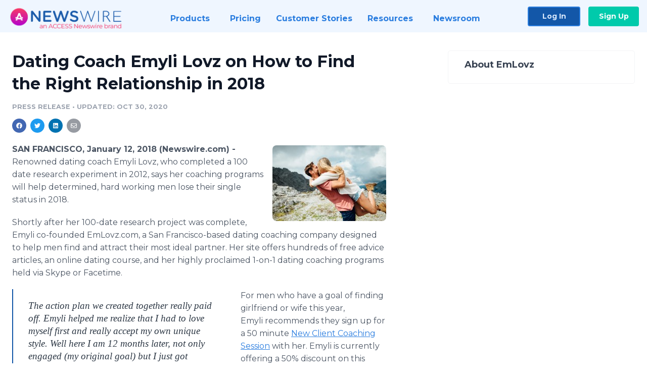

--- FILE ---
content_type: text/html; charset=utf-8
request_url: https://www.newswire.com/news/dating-coach-emyli-lovz-on-how-to-find-the-right-relationship-in-2018-20143219
body_size: 9961
content:

<!DOCTYPE html>
<html lang="en" class="newswire website bs4
                ">
<head>

    <meta name="csrf-token" content="IfdeBc5sr8rPqxqIMQMPgnTsUgvcfyz1ifrpILB9" />
    <meta charset="utf-8" />
    <meta name="viewport" content="width=device-width, initial-scale=1" />
    <base href="https://www.newswire.com/" />

    
    <title>
                                    Dating Coach Emyli Lovz on How to Find the Right Relationship in 2018 |
                                    Newswire
            </title>

    
    
    
            <link rel="canonical" href="https://www.newswire.com/news/dating-coach-emyli-lovz-on-how-to-find-the-right-relationship-in-2018-20143219" />
        <meta name="twitter:card" content="summary_large_image" />
    <meta name="twitter:title" content="Dating Coach Emyli Lovz on How to Find the Right Relationship in 2018" />
    <meta name="twitter:description" content="Renowned dating coach Emyli Lovz, who completed a 100 date research experiment in 2012, says her coaching programs will help determined, hard wor ..." />

    <meta property="og:url" content="https://www.newswire.com/news/dating-coach-emyli-lovz-on-how-to-find-the-right-relationship-in-2018-20143219" />
    <meta property="og:title" content="Dating Coach Emyli Lovz on How to Find the Right Relationship in 2018" />
    <meta property="og:description" content="" />
    <meta property="fb:app_id" content="586234651427775" />

    
    
                            <meta name="twitter:image" content="https://cdn.nwe.io/files/x/84/ff/8bbe0f87d616eef5a5d70c058a2e.jpg" />
        <meta property="og:image" content="https://cdn.nwe.io/files/x/84/ff/8bbe0f87d616eef5a5d70c058a2e.jpg" />
        <meta property="og:image:width" content="5000" />
        <meta property="og:image:height" content="3337" />
    
    <meta name="description" content="" />
    <meta name="keywords" content="dating coach, dating coach for men, dating coach programs" />


    <link rel="preconnect" href="https://fonts.googleapis.com"> 
<link rel="preconnect" href="https://fonts.gstatic.com" crossorigin> 
<link rel="stylesheet" href="//fonts.googleapis.com/css?family=Open+Sans:300,400,600,700,800,300italic,400italic,600italic,700italic" />
<link rel="stylesheet" href="//fonts.googleapis.com/css?family=Montserrat:300,400,500,600,700" />

    
    <link rel="stylesheet" href="https://cdn.nwe.io/assets/loader/1e5077fc26cc0d831be279a19a67f0355e65f37b563910d2eb9b3330d6323789.css">

    <!--[if lt IE 9]><script src="https://cdn.nwe.io/assets/loader/8b573b860cec1ce2b310a7f2ab1c405ce8f0ba7faea920a11c29a77ca0b419cd.js" class="js-loader"></script>
<![endif]-->
    <!--[if IE]><meta http-equiv="X-UA-Compatible" content="IE=edge,chrome=1" /><![endif]-->

    <script>

window._defer_callback_jQuery = [];
window._defer_callback = [];

window.$ = function(callback) {
	if (typeof callback === 'function')
		_defer_callback_jQuery.push(callback);
};

window.defer = function(callback) {
	if (typeof callback === 'function')
		_defer_callback.push(callback);
};

// replacement for $(window).on('load', ...);
// that handles the case where window is already loaded
window.deferUntilComplete = function(callback) {
	if (document.readyState !== 'complete')
		return window.addEventListener('load', callback);
	return callback();
};

</script>

    <link href="https://cdn.nwe.io/assets/im/favicon.ico?0587e58ba" type="image/x-icon" rel="shortcut icon" />
    <link href="https://cdn.nwe.io/assets/im/favicon.ico?0587e58ba" type="image/x-icon" rel="icon" />

    <!-- Google Tag Manager -->
<!-- Start GTM Dependency -->
<script>
// Initialize backend session from FullStory session url
window['_fs_ready'] = () => {
    const sessionUrl = FS.getCurrentSessionURL();
    const savedSession = "";

    if (sessionUrl && sessionUrl !== savedSession) {
        const formData = new FormData();
        formData.append('url', sessionUrl);
        fetch("https:\/\/www.newswire.com\/api\/session\/fullstory", {
            method: 'POST',
            body: formData,
            headers: {Accept: 'application/json'}
        })
        .catch(() => {
            console.warn('Fullstory session error.');
        })
    }
};

</script>
<!-- End GTM Dependency -->
<!-- Google Tag Manager Datalayer-->
<script type="application/javascript">
window.dataLayer = window.dataLayer || [];

dataLayer.push({
    'isUserOnline': false,
    'isAdminOnline': false,
    'isUserPanel': false,
    'brandName': "Newswire",
    'isFullStoryEnabled': false,
    'isCollab': false,
    'isMediaRoom': false,
    'isSalesGeneration': false,
    'isNewswirePlatform': true,
    })
</script>
<!-- Google Tag Manager Datalayer-->

<script>(function(w,d,s,l,i){w[l]=w[l]||[];w[l].push({'gtm.start':
new Date().getTime(),event:'gtm.js'});var f=d.getElementsByTagName(s)[0],
j=d.createElement(s),dl=l!='dataLayer'?'&l='+l:'';j.async=true;j.src=
'https://www.googletagmanager.com/gtm.js?id='+i+dl;f.parentNode.insertBefore(j,f);
})(window,document,'script','dataLayer', "GTM-TKKB8JX");</script>
<!-- End Google Tag Manager -->
    <meta name="google-site-verification" content="q8ryY6fz2fhB9rFoyyhK0b6aq7qYS99CRThypWPaZOA" />

        <link rel="canonical" href="https://www.newswire.com/view/content/dating-coach-emyli-lovz-on-how-to-find-the-right-relationship-in-2018-20143219" />
    
    <script>

    CKEDITOR_BASEPATH  = "https:\/\/cdn.nwe.io\/assets\/lib\/ckeditor\/";
    NR_USER_ID         = null;
    RELATIVE_URI       = "view\/content\/dating-coach-emyli-lovz-on-how-to-find-the-right-relationship-in-2018-20143219";
    ASSETS_VERSION     = "0587e58ba";
    IS_DEVELOPMENT     = false;
    IS_PRODUCTION      = true;
    ASSETS_BASE        = "https:\/\/cdn.nwe.io\/assets\/";

    </script>

    
</head>
<body class="relative">
    <!-- Google Tag Manager (noscript) -->
<noscript><iframe src="https://www.googletagmanager.com/ns.html?id=GTM-TKKB8JX"
height="0" width="0" style="display:none;visibility:hidden"></iframe></noscript>
<!-- End Google Tag Manager (noscript) -->
    
    <!--[if lt IE 8]><p class="chromeframe">You are using an <strong>outdated</strong> browser.
    Please <a href="http://browsehappy.com/">upgrade your browser</a> or
    <a href="http://www.google.com/chromeframe/?redirect=true">activate Google Chrome Frame</a>
    to improve your experience.</p><![endif]-->

    <div id="fb-root"></div>
<!-- Start Navigation -->
<div class="nw-navigation-section " data-state="close">
    <link rel="stylesheet" href="https://cdn.nwe.io/assets_v3/css/components/navigation.css?id=0b9eb035dcdc3edca30889d785bedfcf" />
    <header class="nw-navigation">
        <nav class="nw-navigation__nav" aria-label="Main">
            <a class="nw-navigation__brand" href="/">
                <!-- Desktop logo (hidden on mobile) -->
                <img class="nw-navigation__brand-logo--desktop" width="969" height="194" src="https://cdn.nwe.io/assets/im/website_alt/newswire_ANW_logo.png?v=4fa7a5154" alt="Newswire">
                <!-- Mobile logo (hidden on desktop) -->
                <img class="nw-navigation__brand-logo--mobile" width="120" height="24" src="https://cdn.nwe.io/assets/im/website_alt/logo.svg?v=4fa7a5154" alt="Newswire">
            </a>
            <a role="button" aria-label="navigation toggle" tabindex="0" class="nw-navigation__toggle-wrapper">
                <span class="nw-navigation__toggle"></span>
            </a>
            <menu class="nw-navigation__menu">
                <li data-active-listen class="nw-navigation__item parent" data-state="close">
                    <span class="nw-navigation__item-text">
                        <span class="nw-navigation__item-text-title">Products<span class="fal fa-angle-down"></span>
                        </span>
                    </span>
                    <menu class="nw-navigation__subitems">
                        <li class="nw-navigation__subitem">
                            <a class="nw-navigation__subitem-text nw-navigation__icon nw-navigation__icon--pr-distro"
                                href="https://www.newswire.com/press-release-distribution">
                                Press Release Distribution
                            </a>
                        </li>
                        <li class="nw-navigation__subitem">
                            <a class="nw-navigation__subitem-text nw-navigation__icon nw-navigation__icon--puzzle"
                                href="https://www.newswire.com/press-release-optimizer">
                                Press Release Optimizer
                            </a>
                        </li>
                        <li class="nw-navigation__subitem">
                            <a class="nw-navigation__subitem-text nw-navigation__icon nw-navigation__icon--media-suite"
                                href="https://www.newswire.com/media-suite">
                                Media Suite
                            </a>
                        </li>
                        <li class="nw-navigation__subitem">
                            <a class="nw-navigation__subitem-text nw-navigation__icon nw-navigation__icon--media-db"
                                href="https://www.newswire.com/media-database">
                                Media Database
                            </a>
                        </li>
                        <li class="nw-navigation__subitem">
                            <a class="nw-navigation__subitem-text nw-navigation__icon nw-navigation__icon--media-pitching"
                                href="https://www.newswire.com/media-pitching">
                                Media Pitching
                            </a>
                        </li>
                        <li class="nw-navigation__subitem">
                            <a class="nw-navigation__subitem-text nw-navigation__icon nw-navigation__icon--media-monitoring"
                                href="https://www.newswire.com/media-monitoring">
                                Media Monitoring
                            </a>
                        </li>
                        <li class="nw-navigation__subitem">
                            <a class="nw-navigation__subitem-text nw-navigation__icon nw-navigation__icon--analytics"
                                href="https://www.newswire.com/analytics">
                                Analytics
                            </a>
                        </li>
                        <li class="nw-navigation__subitem">
                            <a class="nw-navigation__subitem-text nw-navigation__icon nw-navigation__icon--newsrooms"
                                href="https://www.newswire.com/media-room">
                                Media Room
                            </a>
                        </li>
                    </menu>
                </li>

                <li data-active-listen class="nw-navigation__item">
                    <a class="nw-navigation__item-text" href="https://www.newswire.com/pricing">
                    <span class="nw-navigation__item-text-title">Pricing</span></a>
                </li>

                <li data-active-listen class="nw-navigation__item">
                    <a class="nw-navigation__item-text" href="https://www.newswire.com/customer-success-stories">
                    <span class="nw-navigation__item-text-title">Customer Stories</span></a>
                </li>

                <li data-active-listen class="nw-navigation__item parent" data-state="close">
                    <span class="nw-navigation__item-text">
                        <span class="nw-navigation__item-text-title">Resources<span class="fal fa-angle-down"></span></span>
                    </span>
                    <menu class="nw-navigation__subitems">
                        <li class="nw-navigation__subitem">
                            <a class="nw-navigation__subitem-text nw-navigation__icon nw-navigation__icon--education"
                                href="https://www.newswire.com/resources">
                                Education
                            </a>
                        </li>
                        <li class="nw-navigation__subitem">
                            <a class="nw-navigation__subitem-text nw-navigation__icon nw-navigation__icon--blog"
                                href="https://www.newswire.com/blog">
                                Blog
                            </a>
                        </li>
                        <li class="nw-navigation__subitem">
                            <a class="nw-navigation__subitem-text nw-navigation__icon nw-navigation__icon--planner"
                                href="https://www.newswire.com/planner/intro">
                                PR & Earned Media Planner
                            </a>
                        </li>
                        <li class="nw-navigation__subitem">
                            <a class="nw-navigation__subitem-text nw-navigation__icon nw-navigation__icon--journalists"
                                href="https://www.newswire.com/journalists">
                                For Journalists
                            </a>
                        </li>
                        <li class="nw-navigation__subitem">
                            <a class="nw-navigation__subitem-text nw-navigation__icon nw-navigation__icon--feed"
                                href="https://www.newswire.com/feeds">
                                RSS Feeds
                            </a>
                        </li>
                        <li class="nw-navigation__subitem">
                            <a class="nw-navigation__subitem-text nw-navigation__icon nw-navigation__icon--support"
                                href="mailto:support@newswire.com">
                                Support
                            </a>
                        </li>
                    </menu>
                </li>

                <li data-active-listen class="nw-navigation__item">
                    <a class="nw-navigation__item-text" href="https://www.newswire.com/newsroom">
                    <span class="nw-navigation__item-text-title">Newsroom</span></a>
                </li>

                <li class="nw-navigation__item buttons">
                    <a class="nw-navigation__item-text login" href="https://app.accessnewswire.com/login/newswire">Log In</a>
                    <a class="nw-navigation__item-text signup" href="https://app.accessnewswire.com/login/newswire">Sign Up</a>
                </li>
            </menu>
        </nav>
    </header>

    
    <script type="application/javascript">
        (() => {

            // setTimeout to remove from current blocking stack to allow content/scripts to load prior
            setTimeout(() => {
                initNavActiveFunctionality();
                initNavToggleFunctionality();
            });

            /**
             * Active menu item based on the url and toggle submenu
             *
             * @return  void
             */
            function initNavActiveFunctionality() {
                const pageUrl = window.location.href;
                Array.from(document.querySelectorAll('[data-active-listen]')).forEach(element => {
                    handleActiveElement(element, pageUrl);
                });
            }

            /**
             * Active sandwich icon and submenu click functionality
             *
             * @return  void
             */
            function initNavToggleFunctionality() {
                // Responsive sandwich icon click functionality
                setToggleState('.nw-navigation__toggle-wrapper', '.nw-navigation-section');
                // Responsive submenu click functionality
                setToggleState('.nw-navigation__item.parent');
            }

            /**
             * Set the element class to is-active if it contains one or more link to the current page
             *
             * @param  {HTMLElement} element The element holding possible links
             * @param  {string} pageUrl The page url string
             * @return  void
             */
            function handleActiveElement(element, pageUrl) {
                let isActive;
                for (const link of [...element.querySelectorAll('a')]) {
                    isActive = false;
                    if (!link.href) {
                        console.error('There should be at least one valid link under elements with data-active-listen attribute');
                        return;
                    }
                    // Newsroom submenu edge cases
                    if (element.className.includes('nw-subnavigation__item')
                        && link.pathname === '/newsroom'
                        && /\/newsroom\/./.test(pageUrl)
                        && !pageUrl.includes('/newsroom/page')) {

                        continue;
                    }

                    // All other links
                    if (pageUrl.includes(link.href)
                        && !pageUrl.includes(`${link.href}-`)
                        && !pageUrl.includes(`${link.href}_`)) {

                        isActive = true;
                        link.classList.add('is-active');
                        break;
                    }
                }

                if (isActive) {
                    element.classList.add('is-active');
                }
            }


            /**
             * Toggle open|close states
             *
             * @param  {string} clickElement The element watching for the event
             * @param  {string|null} stateElement The element holding the state, null when state and event element are the same
             * @return  void
             */
            function setToggleState(clickElementSelector, stateElementSelector = null) {
                const stateElements = [];
                for (const clickElement of [...document.querySelectorAll(clickElementSelector)]) {
                    const stateElement = stateElementSelector ? document.querySelector(stateElementSelector) : clickElement;
                    if (!stateElement) {
                        return;
                    }
                    stateElements.push(stateElement);
                    clickElement.addEventListener('mousedown', () => {
                        stateElements.forEach(element => {
                            if (element && element !== stateElement) {
                                element.dataset.state = 'close';
                            }
                        });
                        stateElement.dataset.state = stateElement.dataset.state === 'open' ? 'close' : 'open';
                    });
                }
            }

        })();
    </script>
</div>
<!-- End Navigation -->
<div class="main-content">

        
    <section class="content-view">

        <div id="cv-container" class="content-type-pr">
                <main role="main">
    <section class="pr-section ">
        <div class="pr-body-wrapper">
            <article class="pr-body">
                <div id="feedback">
</div>
                
                
                <h1 class="article-header">Dating Coach Emyli Lovz on How to Find the Right Relationship in 2018</h1>

                <div class="article-info">
        <span class="ai-category">Press Release</span>
    <span class="dash">•</span>
        <span class="ai-date">
                                    <span class="status-true">
                                    updated: Oct 30, 2020                            </span>
            </span>
</div>
                
                <link rel="stylesheet" href="https://cdn.nwe.io/assets_v3/css/components/content-share.css?id=b7b38a2f11903377764d63cfacf2a9e6" />
<nav class="content-share">
    <ul class="content-share__list ">
            <li class="content-share__list-item content-share__list-item--facebook"
            onclick="window.open(&#039;https://www.facebook.com/share.php?u=https://www.newswire.com/news/dating-coach-emyli-lovz-on-how-to-find-the-right-relationship-in-2018-20143219&#039;, &#039;_blank&#039;, &#039;toolbar=0,status=0,width=626,height=436&#039;)">
            <a target="_blank"
                title="Share with facebook"
                href=" #"
                aria-label="Share: facebook">
            </a>
        </li>
            <li class="content-share__list-item content-share__list-item--twitter"
            onclick="window.open(&#039;https://twitter.com/intent/tweet?text=Dating%20Coach%20Emyli%20Lovz%20on%20How%20to%20Find%20the%20Right%20Relationship%20in%202018+https://www.newswire.com/news/dating-coach-emyli-lovz-on-how-to-find-the-right-relationship-in-2018-20143219&#039;, &#039;_blank&#039;, &#039;toolbar=0,status=0,width=626,height=436&#039;)">
            <a target="_blank"
                title="Share with twitter"
                href=" #"
                aria-label="Share: twitter">
            </a>
        </li>
            <li class="content-share__list-item content-share__list-item--linkedin"
            onclick="window.open(&#039;https://www.linkedin.com/sharing/share-offsite/?url=https://www.newswire.com/news/dating-coach-emyli-lovz-on-how-to-find-the-right-relationship-in-2018-20143219&#039;, &#039;_blank&#039;, &#039;toolbar=0,status=0,width=626,height=436&#039;)">
            <a target="_blank"
                title="Share with linkedin"
                href=" #"
                aria-label="Share: linkedin">
            </a>
        </li>
            <li class="content-share__list-item content-share__list-item--email"
            onclick="">
            <a target="_blank"
                title="Share with email"
                href=" mailto:?subject=Dating%20Coach%20Emyli%20Lovz%20on%20How%20to%20Find%20the%20Right%20Relationship%20in%202018&amp;body=https://www.newswire.com/news/dating-coach-emyli-lovz-on-how-to-find-the-right-relationship-in-2018-20143219"
                aria-label="Share: email">
            </a>
        </li>
        </ul>
</nav>

                                    
                                        <a href="https://cdn.nwe.io/files/x/84/ff/8bbe0f87d616eef5a5d70c058a2e.jpg"
                        class="use-lightbox feature-media feature-media--thumbnail"
                        data-alt=""
                        data-caption="Header image"
                        content="https://cdn.nwe.io/files/x/84/ff/8bbe0f87d616eef5a5d70c058a2e.jpg"
                        title="">

                        <img src="https://cdn.nwe.io/files/x/ed/b6/cb0227a5a771cef5e39f0aee1746.jpg"
                            alt=""
                            class="feature-media__img"
                            width="225"
                            height="150"/>
                    </a>
                                    
                <div class="pr-html">
                    <p>    <strong class="date-line">
        SAN FRANCISCO, January 12, 2018 (Newswire.com)
        -
    </strong>Renowned&nbsp;dating coach Emyli&nbsp;Lovz, who completed a 100 date research experiment in 2012, says her coaching programs will help determined, hard working men lose their single status in 2018.&nbsp;</p>
<p>Shortly after her 100-date research project was complete, Emyli&nbsp;co-founded EmLovz.com, a&nbsp;San Francisco-based&nbsp;dating coaching company designed to help men find and attract their most ideal partner. Her site offers hundreds of free advice articles, an&nbsp;online dating course, and her highly proclaimed 1-on-1 dating coaching programs held via Skype or Facetime.&nbsp;</p><html>
  <body>    <blockquote>
        <p>The action plan we created together really paid off. Emyli helped me realize that I had to love myself first and really accept my own unique style. Well here I am 12 months later, not only engaged (my original goal) but I just got married to the most amazing, beautiful woman. Thank you so much for everything. You might not always realize how much impact your words may have but they sure made a difference for me. Thank you.</p>
        <p><cite>Saad</cite></p>
    </blockquote><script defer src="https://static.cloudflareinsights.com/beacon.min.js/vcd15cbe7772f49c399c6a5babf22c1241717689176015" integrity="sha512-ZpsOmlRQV6y907TI0dKBHq9Md29nnaEIPlkf84rnaERnq6zvWvPUqr2ft8M1aS28oN72PdrCzSjY4U6VaAw1EQ==" data-cf-beacon='{"version":"2024.11.0","token":"419f6f5ae088449e83cf87dc2c013fca","server_timing":{"name":{"cfCacheStatus":true,"cfEdge":true,"cfExtPri":true,"cfL4":true,"cfOrigin":true,"cfSpeedBrain":true},"location_startswith":null}}' crossorigin="anonymous"></script>
</body>
</html>
<p>For men who have a goal of finding girlfriend or wife this year, Emyli&nbsp;recommends they sign up for a 50 minute&nbsp;<a href="https://stats.nwe.io/x/html?final=aHR0cHM6Ly93d3cuZW1sb3Z6LmNvbS9ib29r&amp;sig=lmkF7n4k86wZrrbClUEkiojm1R7AsPgsUvGEaN-PN5CUBTEm-L8-SRowqDsTOBqwXA1bohM23AiWQqPak1tXow&amp;hit%2Csum=WyIzM3dxeHEiLCIzM3dxeHIiLCIzM3dxeHMiXQ" rel="nofollow" target="_blank">New Client Coaching Session</a> with her. Emyli is currently offering a 50% discount on this session, which is now $25.&nbsp;</p>
<p>During this initial 50 minute Skype session,&nbsp;Emyli&nbsp;uncovers dating roadblocks and creates a mini-action plan with the client. If there's a promising coach-client fit, she will discuss&nbsp;her 3- and 12-month coaching program with them.</p>
<p>Emyli's 3-Month Signature Program is for&nbsp;men who want to improve their dating skills and eventually find a girlfriend. Each week, clients complete video modules and meet with Emyli for highly structured 50-minute Skype sessions. This program includes getting more first, second, and third dates. It also includes constant online dating profile adjustments, date diagnosis, and much more.</p>
<p>Emyli's 12-Month VIP Program is an advanced program&nbsp;for men who are already getting dates with women but who feel like they are settling for women that they aren't <em>really</em> excited about. The goal of this program is for clients to find their ideal life-partner or wife. The program includes everything from her Signature Program, plus a professional photo shoot, email support for questions that arise between sessions, and much more.</p>
<p>What makes Emyli&nbsp;different than other coaches is her unique philosophy to dating. She teaches a concept of Megadating. The definition&nbsp;of Megadating&nbsp;is to date multiple people at the same time to diffuse energy and increase confidence.</p>
<p>Emyli&nbsp;has been recently featured on Business Insider for her 100 date experiment, Megadating&nbsp;philosophy, and her expert dating advice.</p>
<p>If you have any questions or would like additional information, please refer to the contact information below to get in touch.</p>
<p><strong>Contact Details</strong></p>
<p>Thomas Lovz<br>1712 Union Street #203<br>San Francisco<br>California 94123<br>Phone: 415-580-2120<br>Email: <a href="https://stats.nwe.io/x/html?final=bWFpbHRvOmluZm9AZW1sb3Z6LmNvbQ&amp;sig=bsddNo19aZVwwITXF5NzzzGzWZaY_5xXxGb6x45Pvk1yWNML89UPLwCxU27CmwNPEM7S5dE3Rhwf5y2nOoSFRg&amp;hit%2Csum=WyIzM3dxeHQiLCIzM3dxeHUiLCIzM3dxeHMiXQ" rel="nofollow" target="_blank">info@emlovz.com</a><br>Web: <a href="https://stats.nwe.io/x/html?final=aHR0cHM6Ly93d3cuZW1sb3Z6LmNvbQ&amp;sig=5dDGJQfOjLZ7VyRiFI_A_Me3P9yUTpDMInCpVtipAGb-Epup48_EC-e7IK87-i1DJumyb-Onhxm6YEp2kEmjSQ&amp;hit%2Csum=WyIzM3dxeHYiLCIzM3dxeHciLCIzM3dxeHMiXQ" rel="nofollow" target="_blank">https://www.emlovz.com</a></p>
<p><em>(Image credit link to <a href="https://stats.nwe.io/x/html?final=aHR0cHM6Ly9vbmxpbmVmb3Jsb3ZlLmNvbS8&amp;sig=8on8ZTr2Vg9wXjOJhqcsu0BG5XypvA7ttYjlZDaeU74fFhvpgLFKeJxUxkvG2OmuqJXJ8gybuReEGcaTIKamEw&amp;hit%2Csum=WyIzM3dxeHgiLCIzM3dxeHkiLCIzM3dxeHMiXQ" rel="nofollow" target="_blank">OnlineForLove</a>)</em></p>

                    <!-- DEPRECATED. We have now removed most scraped content -->
                    
                                            <p class="text-alt">Source: EmLovz</p>
                    
                                                                <h4 class="feature-text">Related Media</h4>
                        <div class="pr-media">
                            
                                                            <section class="pr-media__images">
                                                                    <a href="https://cdn.nwe.io/files/x/84/ff/8bbe0f87d616eef5a5d70c058a2e.jpg"
                                        target="_blank"
                                        class="use-lightbox pr-media__images-link"
                                        data-alt=""
                                        data-caption="Header image"
                                        title="">

                                        <img src="https://cdn.nwe.io/files/x/9a/f5/3bea21d84ec31a459814dd9c1e03.jpg"
                                            width="320"
                                            height="220"
                                            alt="" />
                                    </a>
                                                                    <a href="https://cdn.nwe.io/files/x/30/cf/b8e2a181db4450a189e9224b131b.png"
                                        target="_blank"
                                        class="use-lightbox pr-media__images-link"
                                        data-alt="Head Coach Emyli"
                                        data-caption=""
                                        title="Head Coach Emyli">

                                        <img src="https://cdn.nwe.io/files/x/34/a9/766c23e633e78947aa166f2a4b35.jpg"
                                            width="320"
                                            height="220"
                                            alt="Head Coach Emyli" />
                                    </a>
                                                                </section>
                                                    </div>
                                    </div>

                                                    <div class="pr-subsection">
                        <h4 class="feature-text">Tags</h4>
                        <ul class="tag-list">
                                                    <li class="tag-list__item">
                                <a href="newsroom/tag/dating-coach" target="_blank" >dating coach</a>
                            </li>
                                                    <li class="tag-list__item">
                                <a href="newsroom/tag/dating-coach-for-men" target="_blank" >dating coach for men</a>
                            </li>
                                                    <li class="tag-list__item">
                                <a href="newsroom/tag/dating-coach-programs" target="_blank" >dating coach programs</a>
                            </li>
                                                </ul>
                    </div>
                
                                                    <div class="pr-subsection">
                                                <link rel="stylesheet" href="https://cdn.nwe.io/assets_v3/css/components/pr-links.css?id=8f71d8e8ccf7ae7ef1cca39f7a96c0a1" />
<h5 class="pr-links__heading">Additional Links</h5>
<ul class="pr-links">
    <li class="pr-links__item">
        <a class="pr-links__link"
            href="https://www.emlovz.com/book"
            target="_blank"
            rel="noopener noreferrer">
            <i class="pr-links__icon"></i> Dating Coach Programs
        </a>
    </li>
    <li class="pr-links__item">
        <a class="pr-links__link"
            href="https://www.emlovz.com/emlovztv"
            target="_blank"
            rel="noopener noreferrer">
            <i class="pr-links__icon"></i> Free Dating Advice Articles
        </a>
    </li>
</ul>
                    </div>
                            </article>
        </div>

        <div class="pr-sidebar-wrapper">
            <div class="pr-sidebar">
                
                                                            <h4 class="pr-sidebar__title">
                            About EmLovz                                                    </h4>
                    
                                    

                            </div>
                    </div>
    </section>
</main>

<script type="application/ld+json">
    {"@context":"https:\/\/schema.org","@type":"NewsArticle","headline":"Dating Coach Emyli Lovz on How to Find the Right Relationship in 2018","image":["https:\/\/cdn.nwe.io\/files\/x\/0c\/ca\/812afb1ea624418ad9d067cab8d5.jpg"],"datePublished":"2018-01-12T14:00:00.000000Z","dateModified":"2020-10-30T13:16:04.000000Z","articleBody":"\n\u003Cp\u003ERenowned\u00a0dating coach Emyli\u00a0Lovz, who completed a 100 date research experiment in 2012, says her coaching programs will help determined, hard working men lose their single status in 2018.\u00a0\u003C\/p\u003E\n\u003Cp\u003EShortly after her 100-date research project was complete, Emyli\u00a0co-founded EmLovz.com, a\u00a0San Francisco-based\u00a0dating coaching company designed to help men find and attract their most ideal partner. Her site offers hundreds of free advice articles, an\u00a0online dating course, and her highly proclaimed 1-on-1 dating coaching programs held via Skype or Facetime.\u00a0\u003C\/p\u003E\n\u003Cp\u003EFor men who have a goal of finding girlfriend or wife this year, Emyli\u00a0recommends they sign up for a 50 minute\u00a0\u003Ca href=\u0022https:\/\/www.emlovz.com\/book\u0022\u003ENew Client Coaching Session\u003C\/a\u003E with her. Emyli is currently offering a 50% discount on this session, which is now $25.\u00a0\u003C\/p\u003E\n\u003Cp\u003EDuring this initial 50 minute Skype session,\u00a0Emyli\u00a0uncovers dating roadblocks and creates a mini-action plan with the client. If there\u0027s a promising coach-client fit, she will discuss\u00a0her 3- and 12-month coaching program with them.\u003C\/p\u003E\n\u003Cp\u003EEmyli\u0027s 3-Month Signature Program is for\u00a0men who want to improve their dating skills and eventually find a girlfriend. Each week, clients complete video modules and meet with Emyli for highly structured 50-minute Skype sessions. This program includes getting more first, second, and third dates. It also includes constant online dating profile adjustments, date diagnosis, and much more.\u003C\/p\u003E\n\u003Cp\u003EEmyli\u0027s 12-Month VIP Program is an advanced program\u00a0for men who are already getting dates with women but who feel like they are settling for women that they aren\u0027t \u003Cem\u003Ereally\u003C\/em\u003E excited about. The goal of this program is for clients to find their ideal life-partner or wife. The program includes everything from her Signature Program, plus a professional photo shoot, email support for questions that arise between sessions, and much more.\u003C\/p\u003E\n\u003Cp\u003EWhat makes Emyli\u00a0different than other coaches is her unique philosophy to dating. She teaches a concept of Megadating. The definition\u00a0of Megadating\u00a0is to date multiple people at the same time to diffuse energy and increase confidence.\u003C\/p\u003E\n\u003Cp\u003EEmyli\u00a0has been recently featured on Business Insider for her 100 date experiment, Megadating\u00a0philosophy, and her expert dating advice.\u003C\/p\u003E\n\u003Cp\u003EIf you have any questions or would like additional information, please refer to the contact information below to get in touch.\u003C\/p\u003E\n\u003Cp\u003E\u003Cstrong\u003EContact Details\u003C\/strong\u003E\u003C\/p\u003E\n\u003Cp\u003EThomas Lovz\u003Cbr\u003E1712 Union Street #203\u003Cbr\u003ESan Francisco\u003Cbr\u003ECalifornia 94123\u003Cbr\u003EPhone: 415-580-2120\u003Cbr\u003EEmail: \u003Ca href=\u0022mailto:info@emlovz.com\u0022\u003Einfo@emlovz.com\u003C\/a\u003E\u003Cbr\u003EWeb: \u003Ca href=\u0022https:\/\/www.emlovz.com\u0022\u003Ehttps:\/\/www.emlovz.com\u003C\/a\u003E\u003C\/p\u003E\n\u003Cp\u003E\u003Cem\u003E(Image credit link to \u003Ca href=\u0022https:\/\/onlineforlove.com\/\u0022\u003EOnlineForLove\u003C\/a\u003E)\u003C\/em\u003E\u003C\/p\u003E\n","author":{"0":{"@type":"Organization","name":"EmLovz"},"url":"https:\/\/www.emlovz.com"},"publisher":{"@type":"Organization","name":"Newswire","logo":{"@type":"ImageObject","url":"https:\/\/cdn.nwe.io\/assets\/im\/website_alt\/logo.svg?v=4fa7a5154"}}}</script>

<script>

    var image = new Image();
    image.src = "https:\/\/stats.nwe.io\/x\/im?ref=WyJmM2N3byJd&hit%2Csum=WyJmM2N3biIsImYyeW9oIiwiZjNjd28iXQ";

</script>


            </div>
        
    </section>
    
</div>        <!-- Start Footer -->
<link rel="stylesheet" href="https://cdn.nwe.io/assets_v3/css/components/footer.css?id=1d499140ec3ac8fe22ced716c28872f6" />
<footer class="nw-footer" id="nw-footer">
    <div class="nw-footer__wrapper">
        <div class="nw-footer__top">
            <div class="nw-footer__top-left">
                <img width="189" height="24" class="nw-footer__logo" src="https://cdn.nwe.io/assets/im/website_alt/logo.svg?v=4fa7a5154" alt="Newswire">
            </div>
            <div class="nw-footer__top-right">
                                    <div class="nw-footer__pr-guide-wrapper">
                        <div class="nw-footer__pr-guide">
                            <a href="/contact">
                                <button type="button" class="nw-footer__pr-guide__button">Free PR Guide</button>
                            </a>
                        </div>
                    </div>
                            </div>
        </div>
                    <div class="nw-footer__menu">
                <section class="nw-footer__menu-column">
                    <h4 class="nw-footer__menu-heading">Products</h4>
                    <menu class="nw-footer__menu-items">
                        <li><a href="https://www.newswire.com/press-release-distribution">Press Release Distribution</a></li>
                        <li><a href="https://www.newswire.com/financial-distribution">Financial Distribution</a></li>
                        <li><a href="https://www.newswire.com/media-suite">Media Suite</a></li>
                        <li><a href="https://www.newswire.com/media-database">Media Database</a></li>
                        <li><a href="https://www.newswire.com/media-pitching">Media Pitching</a></li>
                        <li><a href="https://www.newswire.com/media-monitoring">Media Monitoring</a></li>
                        <li><a href="https://www.newswire.com/analytics">Analytics</a></li>
                        <li><a href="https://www.newswire.com/media-room">Media Room</a></li>
                        <li><a href="https://www.newswire.com/customer-success">Customer Success</a></li>
                        <li><a href="https://www.newswire.com/press-release-optimizer">Press Release Optimizer</a></li>
                    </menu>
                </section>
                <section class="nw-footer__menu-column">
                    <h4 class="nw-footer__menu-heading">Company</h4>
                    <menu class="nw-footer__menu-items">
                        <li><a href="https://www.newswire.com/about">About Us</a></li>
                        <li><a href="https://www.newswire.com/blog">Blog</a></li>
                        <li><a href="https://www.newswire.com/customer-success-stories">Customer Stories</a></li>
                        <li><a href="https://mediaroom.newswire.com/">Our Media Room</a></li>
                    </menu>
                </section>
                <section class="nw-footer__menu-column">
                    <h4 class="nw-footer__menu-heading">Resources</h4>
                    <menu class="nw-footer__menu-items">
                        <li><a href="https://www.newswire.com/resources">Resource Center</a></li>
                        <li><a href="https://www.newswire.com/journalists">For Journalists</a></li>
                        <li><a href="https://www.newswire.com/newsroom">Newsroom</a></li>
                        <li><a href="https://www.newswire.com/planner">PR and Earned Media Planner</a></li>
                        <li><a href="https://www.newswire.com/feeds">RSS Feeds</a></li>
                        <li><a href="https://www.newswire.com/media-outlets">Media Outlets</a></li>
                    </menu>
                </section>
                <section class="nw-footer__menu-column">
                    <h4 class="nw-footer__menu-heading">Support</h4>
                    <menu class="nw-footer__menu-items">
                        <li><a href="https://www.newswire.com/contact">Contact Us</a></li>
                        <li><a href="mailto:support@newswire.com">Email Support</a></li>
                    </menu>
                </section>
            </div>
                <div class="nw-footer__bottom">
            <div class="nw-footer__bottom-column">
                <div class="nw-footer__bottom-copy">
                    &copy; 2005 - 2026 Newswire
                </div>
            </div>
            <div class="nw-footer__bottom-column">
                <menu class="nw-footer__bottom-social">
                    <li><a class="nw-footer__facebook" href="https://www.facebook.com/inewswire" aria-label="Facebook" rel="noopener" target="_blank"></a></li>
                    <li><a class="nw-footer__twitter" href="https://twitter.com/inewswire" aria-label="Twitter" rel="noopener" target="_blank"></a></li>
                    <li><a class="nw-footer__linkedin" href="https://www.linkedin.com/company/newswire-com" aria-label="LinkedIn" rel="noopener" target="_blank"></a></li>
                    <li><a class="nw-footer__instagram" href="https://www.instagram.com/newswirecom/" aria-label="Instagram" rel="noopener" target="_blank"></a></li>
                </menu>
            </div>
            <div class="nw-footer__bottom-column">
                <menu class="nw-footer__links nw-footer__links--bottom">
                    <li><a href="https://www.newswire.com/terms-of-service">Terms of Service</a></li>
                    <li><a href="https://www.newswire.com/privacy-policy">Privacy</a></li>
                    <li><a href="https://uptime.com/devices/services/60826/f23c95798372fa7b">Uptime</a></li>
                </menu>
            </div>
        </div>
    </div>
    <div class="nw-footer__background"></div>
</footer>
    </section>

    <script> window.$ = undefined; </script>

<script src="https://cdn.nwe.io/assets/loader/1291da06c98fc2806518ad5ccc132f1a3b2403f5b2e7bcf4cb6d9979791d24de.js" class="js-loader"></script>

<script>


if (typeof $ !== 'undefined') {

    window.$window = $(window);
    window.$document = $(document);

    window.deferUntilComplete(function() {

        var oldEventAdd = $.event.add;

        // Intercept $(window).on('load') call and
        // execute the callback immediately if the
        // window has already loaded.
        $.event.add = function( elem, types ) {

            // This misses the multiple-types case but that seems awfully rare
            if (elem === window && types === 'load' && window.document.readyState === 'complete') {
                if (typeof arguments[2] === 'function')
                    arguments[2].call(this);
            }

            return oldEventAdd.apply(this, arguments);

        };

    });
}

</script>

    <script src="https://cdn.nwe.io/assets/loader/01825c035723cc67607591c4693a4958317dd23c1980503a552ef6c803384f31.js" class="js-loader"></script>

    <!--[if lt IE 9]>
    <script src="https://cdn.nwe.io/assets/loader/01825c035723cc67607591c4693a4958317dd23c1980503a552ef6c803384f31.js" class="js-loader"></script>
    <![endif]-->

    <script>

if (window._defer_callback &&
	 window._defer_callback.length) {
	for (var i = 0; i < window._defer_callback.length; i++)
		window._defer_callback[i]();
}

window.defer = function(callback) {
	if (typeof callback === 'function')
		callback();
};

try {
	if (window._defer_callback_jQuery &&
		window._defer_callback_jQuery.length) {
		for (var i = 0; i < window._defer_callback_jQuery.length; i++)
			$(window._defer_callback_jQuery[i]);
	}
}
catch(err) { }

</script>

    <div id="eob">
            </div>
</body>
</html>
